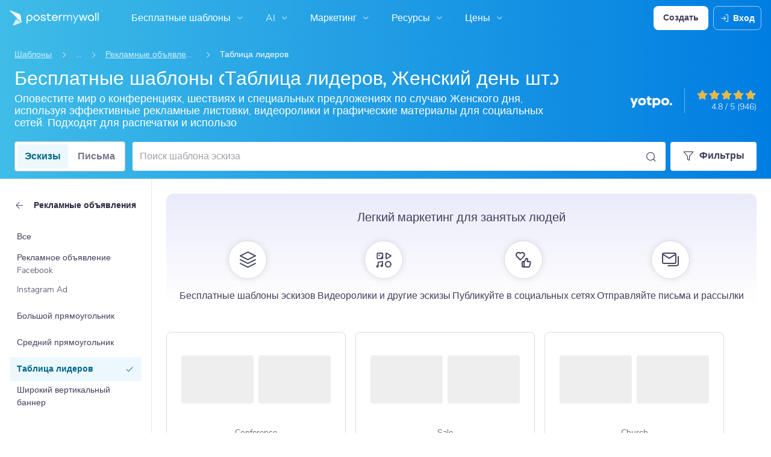

--- FILE ---
content_type: text/javascript
request_url: https://d1csarkz8obe9u.cloudfront.net/builds/nav-search.40f248a7dd416a6a559c.bundle.js
body_size: 1449
content:
"use strict";(self.webpackChunkpmw=self.webpackChunkpmw||[]).push([[44354,70019],{5191(e,r,n){n.d(r,{T:()=>o});var t=n(96540);const o=(e,r)=>{var n,o;const[i,c]=(0,t.useState)(!1),[l,s]=(0,t.useState)(!1),[u,d]=(0,t.useState)(!1),a=(0,t.useRef)(!1),p=(0,t.useRef)(!1),v=()=>{null!=e&&e.current&&(()=>{var r,n,t;const o=null!==(r=e.current)&&void 0!==r&&r.scrollTop?e.current.scrollTop:0,i=null!==(n=e.current)&&void 0!==n&&n.clientHeight?e.current.clientHeight:0,c=null!==(t=e.current)&&void 0!==t&&t.scrollHeight?e.current.scrollHeight:0;let l=a.current,u=p.current;c>i?(o>3&&(l=!0),o<=3&&(l=!1),o+i+3>=c&&(u=!1),o+i+3<c&&(u=!0)):(u=!1,l=!1),l!==a.current&&(a.current=l,s(l)),u!==p.current&&(p.current=u,d(u))})()};return(0,t.useEffect)(()=>{var r;return v(),null==e||null===(r=e.current)||void 0===r||r.addEventListener("scroll",window.PMW.debounce(()=>{v()},100),{passive:!0}),e.current&&!i&&c(!0),()=>{var r;null==e||null===(r=e.current)||void 0===r||r.removeEventListener("scroll",v)}},[e.current,null===(n=e.current)||void 0===n?void 0:n.clientHeight,null===(o=e.current)||void 0===o?void 0:o.scrollHeight,r]),{topShadow:l,bottomShadow:u}}},6949(e,r,n){n(83877),n(96540);var t=n(45568),o=n(69795),i=n(83435),c=n(96599),l=n(74848);function s(){return(0,t.Y)(),(0,l.jsx)(c.A,{children:(0,l.jsx)(i.Bs,{})})}(0,o.C)((0,l.jsx)(s,{}),"nav-search-app")},44354(e,r,n){n.d(r,{A:()=>a});var t=n(46942),o=n.n(t),i=n(96540),c=n(5556),l=n.n(c),s=n(36519),u=n(74848);l().string,l().bool,l().bool,l().bool,l().bool;const d=i.forwardRef(({bsPrefix:e,className:r,fluid:n=!1,rounded:t=!1,roundedCircle:i=!1,thumbnail:c=!1,...l},d)=>(e=(0,s.oU)(e,"img"),(0,u.jsx)("img",{ref:d,...l,className:o()(r,n&&`${e}-fluid`,t&&"rounded",i&&"rounded-circle",c&&`${e}-thumbnail`)})));d.displayName="Image";const a=d},65333(e,r,n){n.d(r,{A:()=>i});var t=n(96540);function o(e,r,n){return(r=function(e){var r=function(e){if("object"!=typeof e||!e)return e;var r=e[Symbol.toPrimitive];if(void 0!==r){var n=r.call(e,"string");if("object"!=typeof n)return n;throw new TypeError("@@toPrimitive must return a primitive value.")}return String(e)}(e);return"symbol"==typeof r?r:r+""}(r))in e?Object.defineProperty(e,r,{value:n,enumerable:!0,configurable:!0,writable:!0}):e[r]=n,e}class i extends t.Component{constructor(...e){super(...e),o(this,"componentDidCatch",(e,r)=>{console.error(e,r)}),o(this,"render",()=>this.props.children)}}},69795(e,r,n){n.d(r,{C:()=>c});var t=n(5338),o=n(33829),i=n(93347);function c(e,r=(0,o.A)()){window.PMW.isReactAppLoaded&&!(0,i.KV)()&&console.error("developer error: an instance of <App /> already exists on this page. Please make sure only one React app is rendered per page.");const n=document.createElement("div");n.setAttribute("id",r),document.body.appendChild(n);const c=document.getElementById(r);c?(0,t.createRoot)(c).render(e):console.error(`Root element with ID '${r}' not found.`)}},96599(e,r,n){n.d(r,{A:()=>u});var t=n(96540),o=n(71468),i=n(10159),c=n(65333),l=n(9312),s=n(74848);const u=function({...e}){var r;return(0,t.useEffect)(()=>{window.PMW.mergePMW(window.PMW,{isReactAppLoaded:!0})},[]),(0,s.jsx)("div",{className:`${null!==(r=e.className)&&void 0!==r?r:""} ${i.nr&&parseFloat(i.n5)<15?"-old-safari":""}`,children:(0,s.jsx)(o.Kq,{store:l.A,children:(0,s.jsxs)(c.A,{children:[e.nonStrickModeChildren,(0,s.jsx)(t.StrictMode,{children:e.children})]})})})}}},e=>{e.O(0,[79524,13411,95502,55418,42485,38220],()=>e(e.s=6949)),e.O()}]);
//# sourceMappingURL=nav-search.40f248a7dd416a6a559c.bundle.js.map

--- FILE ---
content_type: text/javascript
request_url: https://d1csarkz8obe9u.cloudfront.net/builds/poster-gallery.443882f542b64b56e3d4.bundle.js
body_size: 8612
content:
"use strict";(self.webpackChunkpmw=self.webpackChunkpmw||[]).push([[19885],{2636(e,t,i){i.d(t,{B:()=>g});var s=i(61708),r=i(3071);const a=".js-show-display-subsizes",l=".js-grid-masonry:visible",o=".js-gallery-sidebar",n=$(".js-page-grid"),c=$(document);(0,r.F)();const d=PMW.posterGallery.isDynamicGalleryPage();function u(e){e.stopPropagation();const t=$(this).closest(".js-size-filter");if(!t.hasClass("-has-subsizes"))return;const i=t.attr("data-size-name"),s=$(".js-sizes-sidebar .js-size-filter").not(".-subsize"),r=$(".js-subsizes-container"),a=$(`.js-subsizes-container[data-parent-size-name=${i}]`),o=$(".js-sizes-sidebar"),c=$(".js-sizes-header-text"),d=t.find(".js-size-display-name").text(),u=$(l);if(t.hasClass("js-mobile-size-option")){var p;const e=$(`.js-display-subsize-panel-${i}`);return void(void 0!==(null===(p=PMW)||void 0===p||null===(p=p.posterGallery)||void 0===p?void 0:p.showMobileFiltersPanel)&&(PMW.posterGallery.showMobileFiltersPanel(e),f(t,e)))}s.removeClass("list-item-visible").addClass("hide-list-item"),r.removeClass("list-item-visible").addClass("hide-list-item"),a.removeClass("hide-list-item").addClass("list-item-visible"),o.addClass("-showing-subsizes"),c.text(d),y(u),function(){const e=$(".js-page-top-search-field"),t=e.is(":visible"),i=$(".js-sizes-sidebar"),s=i.offset().top,r=i.innerHeight();let a=window.scrollY-s;return t&&(a+=e.outerHeight()),a<r}()||PMW.util.smoothScrollTo(n),f(t,a)}function f(e,t){d&&(s.C.isChosenDisplaySizeActive(e)||t.find(".js-all-subsizes-option").find(".js-size-href").trigger({type:PMW.click,detail:{isClickManuallyTriggered:!0}}))}function p(){const e=$(".js-sizes-sidebar .js-size-filter").not(".-subsize"),t=$(".js-subsizes-container"),i=$(".js-sizes-sidebar"),s=$(".js-sizes-header-text");e.removeClass("hide-list-item").addClass("list-item-visible"),t.removeClass("list-item-visible").addClass("hide-list-item"),i.removeClass("-showing-subsizes"),s.text($(".sizes-header").attr("data-default-text")),$(l).masonry("layout")}function h(){const e=$(o);e.find(".sizes-header").toggleClass("-stuck",e.get(0).scrollTop>0)}$(function(){PMW.onClick(c,a,u),PMW.onClick(c,".js-close-subsizes-list",p),d&&PMW.unifiedGallery.initSidebarHeight(),$(o).on("scroll",PMW.debounce(h,20)),s.C.fromPageHtml().updateView(),function(){const e=$(".js-size-filter.-display-size-with-active-subsize").closest(".js-size-filter");e.hasClass("-subsize")||e.find(a).trigger(PMW.click)}()});const y=e=>{"1"===e.attr("data-is-masonry-loaded")?e.masonry("layout"):document.addEventListener("masonry-loaded",()=>{e.masonry("layout")},{once:!0})};function g(){n.find(".js-sidebar-container").toggleClass("-less-wide",PMW.util.isInGalleryDialog())}PMW.onClickSubsizesCloseButton=p},40814(e,t,i){var s,r=i(43481),a=i(61708),l=i(50136),o=i(81351),n=i(56800),c=i(77019),d=i(58832),u=i(63162);function f(e,t,i){return(t=function(e){var t=function(e){if("object"!=typeof e||!e)return e;var t=e[Symbol.toPrimitive];if(void 0!==t){var i=t.call(e,"string");if("object"!=typeof i)return i;throw new TypeError("@@toPrimitive must return a primitive value.")}return String(e)}(e);return"symbol"==typeof t?t:t+""}(t))in e?Object.defineProperty(e,t,{value:i,enumerable:!0,configurable:!0,writable:!0}):e[t]=i,e}class p{wasFilterUpdated(){return this.previousActiveState!==this.isActive}resetOldFilterState(){return this.previousActiveState=this.isActive}setDisabledState(){this.setState(this.isActive?p.DISABLED_ACTIVE_STATE:p.DISABLED_STATE)}isDisabledState(){return this.state===p.DISABLED_STATE}setActiveState(){this.setState(this.isActive?p.ACTIVE_STATE:p.INACTIVE_STATE)}isActiveState(){return this.state===p.ACTIVE_STATE}static getStateClassMapForSafeSearchToggle(){const e={};return e[this.INACTIVE_STATE]=this.safeSearchInactiveClasses,e[this.ACTIVE_STATE]=this.safeSearchActiveClasses,e[this.DISABLED_STATE]=this.safeSearchDisabledClasses,e[this.DISABLED_ACTIVE_STATE]=this.safeSearchDisabledActiveClasses,e[this.LOADING_ACTIVE_STATE]=this.safeSearchLoadingActiveClasses,e[this.LOADING_INACTIVE_STATE]=this.safeSearchLoadingInactiveClasses,e[this.DISABLED_HIDDEN]=this.safeSearchDisabledHiddenClasses,e}getState(){return this.state}setState(e){this.isDisabledForStudent()||(this.state=e)}constructor(e){this.isActive=e,this.previousActiveState=e,this.setActiveState()}static fromPageHtml(){return new this($(".js-safe-content-toggle").hasClass(p.safeSearchActiveClasses),p.advancedFiltersArrayKey)}setLoadingState(){this.setState(this.isActive?p.LOADING_ACTIVE_STATE:p.LOADING_INACTIVE_STATE)}getActiveUriParam(){return p.activeFilterOption}updateUrl(e){const t=new URL(e);return this.updateSafeSearchQueryParam(t).toString()}static fromUrl(e){const t=new URL(e).searchParams.get(p.filterType)===p.activeFilterOption;return new p(t)}updateSafeSearchQueryParam(e){return this.isFilterActive()?e.searchParams.set(p.filterType,this.getActiveUriParam()):e.searchParams.delete(p.filterType),e}removeSafeSearchFilterFromUrl(e){const t=new URL(e);return t.searchParams.delete(p.filterType),t.toString()}handleUpdatedFilter(e){this.isActive!==e.isActive&&(this.isActive=e.isActive,this.setActiveState(),this.updateView())}handleUpdatedFilterFromPopstate(e){this.isActive=e.isActive,this.setActiveState()}isFilterActive(){return this.isActive}disableForStudent(){this.setState(p.DISABLED_HIDDEN),this.updateView()}isDisabledForStudent(){return this.state===p.DISABLED_HIDDEN}cloneFilter(){const e=new p(this.isActive);return e.setState(this.getState()),e}updateView(){const e=$(".js-safe-content-toggle"),t=p.getStateClassMapForSafeSearchToggle()[this.state];e.removeClass(p.safeSearchToggleContainerClasses).addClass(t),this.state===p.DISABLED_HIDDEN&&e.closest(".js-safe-content-filter-container").addClass("_hidden"),PMW.posterGallery.updateActiveFilterIcon()}getPopStateInfo(){return this.isActive}}s=p,f(p,"filterType","safe_content"),f(p,"advancedFiltersArrayKey",s.filterType),f(p,"activeFilterOption","safe"),f(p,"safeSearchActiveClasses","-active"),f(p,"safeSearchDisabledClasses","-disabled"),f(p,"safeSearchDisabledActiveClasses","-disabled-active"),f(p,"safeSearchInactiveClasses",""),f(p,"safeSearchLoadingInactiveClasses","-loading-inactive"),f(p,"safeSearchLoadingActiveClasses","-loading-active"),f(p,"safeSearchDisabledHiddenClasses","_hidden"),f(p,"safeSearchToggleContainerClasses",`${s.safeSearchActiveClasses} ${s.safeSearchInactiveClasses} ${s.safeSearchDisabledClasses} ${s.safeSearchLoadingInactiveClasses} ${s.safeSearchLoadingActiveClasses} ${s.safeSearchDisabledActiveClasses} ${s.safeSearchDisabledHiddenClasses}`),f(p,"DISABLED_STATE","disabled"),f(p,"INACTIVE_STATE","inactive"),f(p,"ACTIVE_STATE","active"),f(p,"DISABLED_ACTIVE_STATE","disabled-active"),f(p,"LOADING_INACTIVE_STATE","loading-inactive"),f(p,"LOADING_ACTIVE_STATE","loading-active"),f(p,"DISABLED_HIDDEN","disabled-hidden");var h=i(63629);class y{constructor(e,t,i,s){this.advancedFilters=e,this.displaySizeFilter=t,this.searchTermFilter=i,this.safeSearchFilter=s}static fromPageHtml(){const e=new this(this.getAdvancedFiltersFromPageHtml(),a.C.fromPageHtml(),l.N.fromPageHtml(),p.fromPageHtml());return e.getContentTypeFilter().handleDefaultContentTypeForDisplaySize(),e}static getAdvancedFiltersFromPageHtml(){const e=[o.p.fromPageHtml(),c.T.fromPageHtml(),n.y.fromPageHtml(),d.s.fromPageHtml(),h.w.fromPageHtml()];return new Map(e.map(e=>[e.advancedFiltersArrayKey,e]))}updateView(){this.displaySizeFilter.updateView(),this.searchTermFilter.updateView(),this.safeSearchFilter.updateView();for(const[,e]of this.advancedFilters)e.updateView()}updateViewOnPageLoad(){this.displaySizeFilter.updateView();for(const[,e]of this.advancedFilters)e.updateView()}updateUrlForAdvancedFilters(e,t=!1){for(const[,i]of this.advancedFilters)(t||i.advancedFiltersArrayKey!==d.s.advancedFiltersArrayKey)&&(e=i.updateAdvancedFilterInUrl(e));return this.safeSearchFilter.updateSafeSearchQueryParam(e)}getCountOfActiveAdvancedFilters(){let e=0;for(const[,t]of this.advancedFilters)t.isFilterActive()&&(e+=1);return e}getCountOfActiveAdvancedFiltersWithoutContentType(){let e=0;for(const[,t]of this.advancedFilters)t.isFilterActive()&&t.advancedFiltersArrayKey!==d.s.advancedFiltersArrayKey&&(e+=1);return e}getPopStateObj(){const e={};e[a.C.filterType]=this.displaySizeFilter.getPopStateInfo(),e[l.N.filterType]=this.searchTermFilter.getPopStateInfo(),e[p.filterType]=this.safeSearchFilter.getPopStateInfo();for(const[,t]of this.advancedFilters)e[t.advancedFiltersArrayKey]=t.getPopStateInfo();return e}updateFiltersFromPopState(e){this.displaySizeFilter.handleUpdatedFilter(new a.C(e[a.C.filterType])),this.searchTermFilter.handleUpdatedFilter(new l.N(e[l.N.filterType])),this.safeSearchFilter.handleUpdatedFilter(new p(e[p.filterType]));for(const[,t]of this.advancedFilters){const i=u.F.fromPopstateObj(t.advancedFiltersArrayKey,e[t.advancedFiltersArrayKey]);t.handleUpdatedFilterFromPopstate(i)}}static copyGalleryFilters(e){const t=new Map;for(const[i,s]of e.advancedFilters)t.set(i,u.F.cloneFilter(s));const i=e.displaySizeFilter.cloneFilter(),s=e.safeSearchFilter.cloneFilter();return new this(t,i,l.N.fromPageHtml(),s)}setLoadingState(e){for(const[,t]of this.advancedFilters)this.updateFilter(t,e);this.updateFilter(this.displaySizeFilter,e),this.updateFilter(this.searchTermFilter,e),this.updateFilter(this.safeSearchFilter,e)}updateFilter(e,t){t?e.wasFilterUpdated()?e.setLoadingState():e.setDisabledState():(e.setActiveState(),e.resetOldFilterState()),e.updateView()}getContentTypeFilter(){return this.advancedFilters.get(d.s.advancedFiltersArrayKey)}getColorFilter(){return this.advancedFilters.get(n.y.advancedFiltersArrayKey)}getOrientationFilter(){return this.advancedFilters.get(c.T.advancedFiltersArrayKey)}getMotionFilter(){return this.advancedFilters.get(o.p.advancedFiltersArrayKey)}getCurrentSafeSearchStatus(){return this.safeSearchFilter.isFilterActive()}removeMotionFilter(){const e=this.getMotionFilter(),t=new o.p(o.p.allFilterOption,e.advancedFiltersArrayKey);t.setWasOptionSelectedByUser(!1),e.handleUpdatedFilter(t)}removeSafeSearchFilterFromUrlIfNeeded(e){return PMW.posterGallery.isSafeSearchPreferenceSet()?e:this.safeSearchFilter.removeSafeSearchFilterFromUrl(e)}removeFilters(e){let t=window.location.href;if(e){const e=this.displaySizeFilter.cloneFilter();e.displaySize=a.C.allFilterOption,this.displaySizeFilter.handleUpdatedFilter(e),t=this.displaySizeFilter.getUrlForChosenDisplaySize()}const i=new URL(t);for(const[,e]of this.advancedFilters){const t=u.F.cloneFilter(e);t.setWasOptionSelectedByUser(!0),t.filterOption=r.$.allFilterOption,e.handleUpdatedFilter(t)}return this.updateUrlForAdvancedFilters(i,!0).toString()}}var g=i(2636),m=i(3071);function P(e){PMW.util.isInGalleryDialog()||(function(e){(function(e){return void 0!==PMW.marketing&&"computer-repair-flyers"===e})(e)&&PMW.marketing.showMarketingBanner(new Date(Date.UTC(2024,9,1,1,0)))}(e),function(e){(function(e){return void 0!==PMW.marketing&&("restaurant-flyers"===e||"menu-templates"===e)&&$(".js-grid-masonry").attr("data-offset")>=PMW.marketing.POPUP_FIRST_LAZY_LOAD_TEMPLATE_COUNT})(e)&&setTimeout(function(){PMW.marketing.showRestaurantsHelpPopup()},PMW.marketing.POPUP_ELAPSED_TIME_RESTAURANTS_HELP)}(e))}const v=$(".js-gallery-content-container");function F(){!function(){let e=$(".auto-play-video");e.length?(PMW.initVideoItems(null,C()),PMW.loadVideoItem(e.first())):PMW.initVideoItems(null),PMW.initAndLazyloadGraphics()}(),function(){const e=PMW.util.getControllerFromUrl(window.location.href),t=PMW.util.getMethodFromUrl(window.location.href),i=PMW.initFlyOutLimits.bind(this,e,t);let s={gridSelector:C(),lazyLoadingCallback:i};s=function(e){return PMW.posterGallery.isSearchPage()?(e.serverParams={searchTerm:PMW.posterGallery.posterGalleryFilters.searchTermFilter.searchTerm},e):e}(s),PMW.initializeTemplateGridWithPreviewShortcuts(s)}(),function(){const e=$("#subcategory-container"),t=$(".carousel-container"),i=e.length>0?e:$("#subsizes-carousel-container");PMW.posterGallery.isGalleryPageWithSubfilterCarousel()&&PMW.initSubcategoryCarousel(i,t,!0,!0,function(){const e=i.find(".js-active-subfilter-item").first(),t=e.clone();e.parent().prepend(t),e.remove()})}(),PMW.posterGallery.isCategoryPage()&&P(PMW.util.getMethodFromUrl(window.location.href)),PMW.initSearchResultsSuggestions(),C().masonry("layout")}function M(){PMW.unifiedGallery.adjustSidebarVerticalMeasurements(),PMW.posterGallery.adjustSafeSearchNotificationPosition(!0)}function S(){PMW.unifiedGallery.resetSidebarTopValue(),PMW.posterGallery.adjustSafeSearchNotificationPosition(!1)}function C(){return v.find(".js-grid-masonry")}const W=".js-toggle-gallery-filters",b=".js-toggle-filter-options-dropdown",w=".js-filter-type-options-container",A=$(".js-page-grid"),G=$(".js-gallery-content-container"),T=$(".js-gallery-type-toggle"),j=".js-grid-masonry",E=`${j}:visible`,I=".js-subfilter-carousel",_=".js-poster-gallery-empty-state-container-list-item",D=".js-gallery-toggle-button.js-emails",z=".js-safe-search-notification-container",U=".js-events-banner-container",k="poster-grid:refresh",O="gallery-filter-changed",L="open-gallery-filters",N="pmwssp",H=new ModalTopAction(window.i18next.t("pmwjs_back"),"icon-back",ie,"js-back-breadcrumb");async function V(){if(!PMW.posterGallery.getPosterGalleryFiltersForUpdate().getCurrentSafeSearchStatus()||PMW.isStudent())return;if("1"===Se().attr("data-is-invalid"))return;const e=PMW.util.getPagePathAndSearchParamsFromUrl(A.attr("data-url"));let t;try{t=await PMW.readLocal("posters/getNotificationForSafeSearchException"+e)}catch(e){return}0!==Number(t.isRequired)&&(function(){if(!PMW.posterGallery.isSearchPage())return;const e=PMW.posterGallery.posterGalleryFilters.searchTermFilter.searchTerm;""!==e&&PMW.gtm.trackGA4CustomEvent("HighPercentageSafeSearchTerms",{searchTerm:e})}(),$(z).removeClass("_hidden"))}(0,m.F)(),PMW.hideForStudent()&&PMW.redirectForStudentUserIfNeeded(),PMW.posterGallery.isDynamicGalleryPage()&&$(function(){const e=$(document);PMW.posterGallery.wasRequestRedirected=!1,PMW.posterGallery.isMobileModalOpen=!1,PMW.posterGallery.posterGalleryFilters=y.fromPageHtml(),PMW.posterGallery.posterGalleryFilters.searchTermFilter=l.N.fromPageURL(),PMW.posterGallery.updateActiveFilterIcon=function(){const e=PMW.posterGallery.getPosterGalleryFiltersForUpdate().getCountOfActiveAdvancedFilters(),t=$(W);t.hasClass("-active")||0===e?t.removeClass("-filters-active"):(t.attr("data-num-active-filters",e),t.addClass("-filters-active"))},PMW.posterGallery.getPosterGalleryFiltersForUpdate=function(){return PMW.posterGallery.isMobileModalOpen?PMW.posterGallery.posterGalleryFiltersForMobileModal:PMW.posterGallery.posterGalleryFilters},PMW.posterGallery.removeSubsizesCarousel=function(){$("#subsizes-container").remove(),G.removeClass("-has-subcategories-carousel")},PMW.posterGallery.getSafeSearchPreferenceFromCookie=function(){let e=PMW.util.readCookie(N);return null===e?null:(e=e.trim(),""===e||Number.isNaN(Number(e))?null:1===Number(e))},PMW.posterGallery.isSafeSearchPreferenceSet=function(){return null!==PMW.posterGallery.getSafeSearchPreferenceFromCookie()},PMW.posterGallery.adjustSafeSearchNotificationPosition=function(e){$(".js-safe-search-notification-container-mobile").toggleClass("align-left",e),function(e){const t=".js-mobile-safe-search-notif-text",i=$(`${t}.-long-text`),s=$(`${t}.-short-text`);i.toggleClass("_hidden",e),s.toggleClass("_hidden",!e)}(e)},function(){PMW.util.removeCustomDesignCtaInAiChatGalleryDialog(),function(){let e=function(){const e=PMW.getUserEligibleCountryCode(),t=JSON.parse($(".js-getty-image-prices-provider").attr("data-getty-image-prices"))[e];return void 0!==t&&0!==Object.keys(t).length?PMW.util.currencyFormat(t.amount,t.currencyCode):""}();if(window.PMW.isPAYGUser()&&""!==e){let t=$(".premium-box.-for-non-premium");t.attr("data-title",window.i18next.t("pmwjs_getty_image_costs_x_more_non_premium",{price:e})),t.find(".premium").text("+"+e).data("title")}}(),F();const e=PMW.initFlyOutLimits(PMW.util.getControllerFromUrl(window.location.href),PMW.util.getMethodFromUrl(window.location.href));window.addEventListener("scroll",PMW.debounce(PMW.doFlyOut.bind(this,e,M,S),10),{passive:!0})}(),PMW.onClick(e,".js-safe-content-toggle",le),PMW.onClick(e,W,K),PMW.onClick(e,".js-clear-filter-btn",oe),PMW.onClick(e,b,se),PMW.onClick(e,".js-filter-type-option",ae),PMW.onClick(e,".js-size-href",ne),PMW.onClick(A,".subcategories-grid .js-subcategory-preview-item",de),PMW.onClick(e,".js-show-display-size-options",J),PMW.onClick(e,b,X),PMW.onClick(e,".parent-category-search-results-list .category-suggestion-link",ce),PMW.onClick(e,".js-disable-safe-search",pe),PMW.onClick(e,".js-close-safe-search-notification",he),PMW.onClick(e,".js-close-events-banner",ye),PMW.onClick(e,".js-event-banner-create",me),PMW.onClick(e,".js-create-using-ai",PMW.unifiedGallery.onClickCreateUsingAI),PMW.onClick(e,".js-create-with-ai-chat",PMW.unifiedGallery.onClickCreateWithAiChat),$(".js-form-search-form").on("submit",B),document.addEventListener("category-selected",ue),document.addEventListener(k,Fe),document.addEventListener(O,ve),window.addEventListener("popstate",x),PMW.isStudent()&&PMW.posterGallery.posterGalleryFilters.safeSearchFilter.disableForStudent(),PMW.posterGallery.posterGalleryFilters.updateViewOnPageLoad();const t=PMW.posterGallery.posterGalleryFilters.safeSearchFilter.updateUrl(window.location.href);window.history.replaceState(PMW.posterGallery.posterGalleryFilters.getPopStateObj(),"",t),We()&&Ce(),ge(),Me(),V()});let R=[];function x(e){var t;(function(e){return e&&"object"==typeof e.state&&null!==e.state})(e)&&(PMW.posterGallery.isMobileModalOpen&&Q(),be(),PMW.posterGallery.posterGalleryFilters.updateFiltersFromPopState(e.state),t=window.location.href,document.dispatchEvent(new CustomEvent(k,{detail:{redirectUrl:t,isRefreshThroughHistoryAPI:!0}})))}function B(e){if(function(e){const t=e.find(".js-search-field-input").val();$(".js-search-field-input").val(t)}($(this)),e.preventDefault(),e.stopPropagation(),""===l.N.readSearchTerm())return;const t=l.N.fromPageHtml();document.dispatchEvent(new CustomEvent(O,{detail:{filter:t,type:l.N.filterType}}))}function K(){const e=$(this);$(".js-search-field-input").blur(),"1"!==e.attr("data-is-mobile-cta")?($(W).toggleClass("-active"),$(".js-gallery-filters").toggleClass("-show-gallery-filters").one(PMW.util.transitionEndEvents,PMW.unifiedGallery.adjustSidebarVerticalMeasurements),PMW.posterGallery.updateActiveFilterIcon()):function(){let e,t={};t[window.i18next.t("pmwjs_apply_gallery_filters")]={classes:"-fullwidth _unmargin disabled js-apply-filters",ch:q},e=PMW.openModalDialog(L,window.i18next.t("pmwjs_filters"),t,!0,"-modal-500 -full-height -capped -fullwidth-footer"),PMW.util.isInGalleryDialog()&&PMW.util.hideGalleryDialogHeaderFromWithinIFrame(),PMW.bindModalCloseEvents(L,Y),PMW.load(e.find(".content"),PMW.util.site_url("poster/galleryFiltersMobileDialog"),{},Z)}()}function q(){PMW.posterGallery.isMobileModalOpen=!1,PMW.posterGallery.urlForMobileModal!==window.location.href?(PMW.posterGallery.posterGalleryFilters=PMW.posterGallery.posterGalleryFiltersForMobileModal,document.dispatchEvent(new CustomEvent(k,{detail:{redirectUrl:PMW.posterGallery.urlForMobileModal,isRefreshThroughHistoryAPI:!1}})),Ge()):Ge()}function Y(){PMW.posterGallery.isMobileModalOpen=!1,PMW.posterGallery.posterGalleryFilters.updateView(),Ae()}function Q(){PMW.posterGallery.isMobileModalOpen=!1,PMW.posterGallery.posterGalleryFilters.updateView(),Ge()}function J(){te($(".js-display-size-panel"))}async function Z(){PMW.posterGallery.posterGalleryFiltersForMobileModal=y.copyGalleryFilters(PMW.posterGallery.posterGalleryFilters),PMW.posterGallery.urlForMobileModal=window.location.href,R=[],PMW.posterGallery.isMobileModalOpen=!0,be();const e=$(`#${L}`);PMW.onClick(e.find(".close"),null,Q),e.find(".js-apply-filters").removeClass("disabled"),e.find(".js-select-filters").attr("data-modal-title",window.i18next.t("pmwjs_filters")),PMW.posterGallery.posterGalleryFiltersForMobileModal.updateView()}function X(){const e=$(this),t=e.closest(".js-filter-type");if(!r.$.shouldShowFilterTypeOptions(t))return;const i=e.attr("data-filter-type");te($(`.js-advanced-filters-panel.js-${i}-options`))}function ee(){for(;R.length>0;)ie()}function te(e,t=!1){const i=$(".js-sliding-panel"),s=$(`#${L}`),r=i.filter(".-in"),a=e.hasClass("js-select-filters");if(PMW.updateModalDialogTitle(s,e.attr("data-modal-title"),!0),a?s.find(".footer").fadeIn(200):s.find(".footer").fadeOut(200),r.toggleClass("-out",!t),r.removeClass("-in"),e.addClass("-in").removeClass("-out"),a)return R=[],void PMW.removeBackButtonToModal(s);t||function(e,t){R.push(te.bind(this,e,!0)),PMW.addBackButtonToModal(t,H)}(r,s)}function ie(){R.pop()()}function se(e){e.stopPropagation();const t=$(this).siblings(w),i=$(this).closest(".js-filter-type");var s;r.$.shouldShowFilterTypeOptions(i)?(t.toggleClass("-show-dropdown"),t.hasClass("-show-dropdown")&&($(document).off(`${PMW.click}.toggle-filter-options-dropdown`).one(`${PMW.click}.toggle-filter-options-dropdown`,null,null,re),t.hasClass(h.w.getFilterOptionsDropdownClassname())&&function(e){let t;t=e.closest(".js-page-top-search-field").length>0?$(".js-page-top-search-field").outerHeight():e.offset().top-window.scrollY,t<0&&(t=0);const i=.8*($(document.body).outerHeight()-t),s=e=>{const t=e/56;return 56*(Math.floor(t)+1)-.4*48};e.css({maxHeight:`${s(i)}px`,minHeight:`${s(300)}px`})}(t)),s=t,$(w).not(s).removeClass("-show-dropdown")):re()}function re(){$(w).removeClass("-show-dropdown")}function ae(){const e=$(this);if(r.$.isChosenFilterOptionActive(e))return;const t=u.F.fromFilterOption(e);document.dispatchEvent(new CustomEvent(O,{detail:{filter:t,type:r.$.advancedFiltersKey,advancedFiltersArrayKey:t.advancedFiltersArrayKey}}))}async function le(){const e=!PMW.posterGallery.getPosterGalleryFiltersForUpdate().getCurrentSafeSearchStatus(),t=new p(e);return function(e){const t=e?1:0;PMW.util.setCookie(N,t,14)}(e),document.dispatchEvent(new CustomEvent(O,{detail:{filter:t,type:p.filterType}})),function(e){const t=e?1:0;return PMW.isUserLoggedIn()?PMW.writeLocal("user/updateUserSafeSearchPreference",{preference:t}):null}(e)}function oe(e){e.stopPropagation();const t=$(this).closest(".js-filter-type").attr("data-filter-type"),i=$(`.js-${t}-options .js-filter-type-option[data-filter-option=${r.$.allFilterOption}]`),s=u.F.fromFilterOption(i);re(),document.dispatchEvent(new CustomEvent(O,{detail:{filter:s,type:r.$.advancedFiltersKey,advancedFiltersArrayKey:s.advancedFiltersArrayKey}}))}function ne(e){e.preventDefault(),e.stopPropagation();const t=$(this);if(t.closest(".js-size-filter").hasClass("-has-subsizes"))return void function(e){const t=e.closest(".js-size-filter");t.hasClass("-subsize")||t.find(".js-show-display-subsizes").trigger(PMW.click)}(t);if(a.C.isChosenDisplaySizeActive(t))return void(PMW.posterGallery.isMobileModalOpen&&ee());const i=a.C.fromFilterOption(t);document.dispatchEvent(new CustomEvent(O,{detail:{filter:i,type:a.C.filterType,isClickManuallyTriggered:!!e.detail&&Boolean(e.detail.isClickManuallyTriggered)}}))}function ce(){const e=$(this);$(".parent-category-search-results-list").addClass("_hidden");const t=new l.N("");PMW.posterGallery.getPosterGalleryFiltersForUpdate().searchTermFilter.handleUpdatedFilter(t),fe(e.attr("href"))}function de(){const e=$(this);e.addClass("-loading"),e.siblings(".js-subcategory-preview-item").addClass("-disabled").removeClass("-active"),fe(e.find("a").attr("href"))}function ue(e){const t=new l.N("");PMW.posterGallery.getPosterGalleryFiltersForUpdate().searchTermFilter.handleUpdatedFilter(t),fe(e.detail.url)}function fe(e){e=PMW.posterGallery.posterGalleryFilters.updateUrlForAdvancedFilters(new URL(e),!0).toString(),document.dispatchEvent(new CustomEvent(k,{detail:{redirectUrl:e,isRefreshThroughHistoryAPI:!1}}))}async function pe(e){e.preventDefault(),$(`${W}:visible`).not(".-phone").not(".-active").trigger(PMW.click),he(),await le()}function he(){$(z).addClass("_hidden")}function ye(){$(U).remove(),PMW.setCacheItem("user_has_closed_event_banner","1")}function ge(){$(function(){PMW.util.isInGalleryDialog()?$(U).remove():"1"===PMW.getCacheItem("user_has_closed_event_banner")&&ye()})}function me(){const e=$(this).closest(U).attr("data-banner-source");PMW.gtm.trackGA4CustomEvent("Events_Create_Banner_Click",{source:e}),PMW.gtm.trackGA4CustomEvent("Events_Create_Click"),window.open(PMW.util.site_url("event/wizard"))}function Pe(e){A.toggleClass("-loading",e),A.css("pointer-events",e?"none":"inherit"),PMW.loading=e,PMW.posterGallery.posterGalleryFilters.setLoadingState(e),$(document.body).css("overflow",e?"hidden":""),function(e){const t=$(".js-toggle-gallery-filters.-phone"),i=PMW.posterGallery.posterGalleryFilters.searchTermFilter.isLoadingState();t.toggleClass("-filters-loading",e&&!i),t.toggleClass("-filters-disabled",e)}(e),PMW.posterGallery.wasRequestRedirected&&PMW.onClickSubsizesCloseButton(),$(".js-poster-types").addClass("_hidden")}function ve(e){let t=PMW.posterGallery.isMobileModalOpen?PMW.posterGallery.urlForMobileModal:window.location.href,i=null;const s=PMW.posterGallery.getPosterGalleryFiltersForUpdate();switch(e.detail.type){case r.$.advancedFiltersKey:i=s.advancedFilters.get(e.detail.advancedFiltersArrayKey);break;case a.C.filterType:i=s.displaySizeFilter;break;case l.N.filterType:i=s.searchTermFilter;break;case p.filterType:i=s.safeSearchFilter}if(i){if(function(e,t){e.handleUpdatedFilter(t.detail.filter)}(i,e),t=i.updateUrl(t),PMW.posterGallery.isMobileModalOpen)return PMW.posterGallery.urlForMobileModal=t,void(e.detail.isClickManuallyTriggered||ee());setTimeout(()=>{document.dispatchEvent(new CustomEvent(k,{detail:{redirectUrl:t,isRefreshThroughHistoryAPI:!1}}))},0)}}async function Fe(e){!function(){PMW.util.smoothScrollTo($("#nav"));const e=$(".js-gallery-thumbnail")[50];void 0!==e&&$(e).nextAll().remove()}(),he(),$(".gallery-marketing-banner").addClass("_hidden"),Pe(!0),PMW.posterGallery.wasRequestRedirected=!1;const t=await async function(e){let t,i=e.detail.redirectUrl,s=i,r=PMW.posterGallery.posterGalleryFilters.removeSafeSearchFilterFromUrlIfNeeded(i);function a(a){const l=$(a).find(".js-design-gallery-page-grid");if(0===l.length)return window.history.pushState("","",r),window.location.reload(),void(t="");t=a,s=l.attr("data-url"),PMW.posterGallery.wasRequestRedirected=function(e,t){return function(e,t){return p.fromUrl(e).isFilterActive()!==p.fromUrl(t).isFilterActive()}(e,t)||function(e,t){return we(e)!==we(t)}(e,t)}(i,s),function(e,t,i){PMW.util.ignoreWindowHistoryUpdateForSubdomain(i)?window.location.href=i:e.detail.isRefreshThroughHistoryAPI?window.history.replaceState(PMW.posterGallery.posterGalleryFilters.getPopStateObj(),"",PMW.posterGallery.wasRequestRedirected?i:t):window.history.pushState(PMW.posterGallery.posterGalleryFilters.getPopStateObj(),"",PMW.posterGallery.wasRequestRedirected?i:t)}(e,i,s)}try{await PMW.getRequestAtUrl(r,{},void 0,void 0).done(e=>a(e)).fail(e=>a(e.responseText))}catch(e){}return t}(e);""!==t?(function(e){const t=$(e),i=".parent-category-search-results-list";(function(e){const t="#bcrumbs .breadcrumbs",i="#mobilecrumbs .breadcrumbs";$(t).html(e.find(t).html()),$(i).html(e.find(i).html())})(t),function(e){var t;const i=".js-seo-title",s=".js-seo-subtitle",r=e.find(i),a=$(i),l=r.attr("data-page-title"),o=e.filter("meta[name=description]").attr("content"),n=$("meta[name=description]");a.text(r.text()),a.attr("data-page-title",l);const c=PMW.util.escapeHTML(null!==(t=null==l?void 0:l.replace("&quot;",'"'))&&void 0!==t?t:"");document.title=$(`<div>${c}</div>`).html(),n.attr("content",o),$(s).text(e.find(s).text())}(t),$(i).replaceWith(t.find(i)),function(e){(function(e){const t=".js-sizes-sidebar .js-size-filter";$(t).each(function(){const i=$(this),s=e.find(`${t}[data-size-name=${i.attr("data-size-name")}]`);0!==s.length&&i.find(".js-size-href").attr("href",s.find(".js-size-href").attr("href"))})})(e),function(e){const t=".js-search-meta";0!==A.find(t).length&&A.find(t).insertAfter(e.find(".js-sizes-sidebar"))}(e);$(".js-landingpage-variant").length>0&&A.addClass("-landingpage-variant"),be(),function(e){const t=G.find(I),i=e.find(I),s=t.attr("data-carousel-type"),r=i.attr("data-carousel-type");G.toggleClass("-has-subcategories-carousel",i.length>0),s===r?"subcategory"===s&&(function(e,t){const i=t.find(".js-active-subfilter-item").attr("data-subcategory-uri");e.find(".js-subcategory-preview-item").removeClass("-active -loading -disabled js-active-subfilter-item"),e.find(`.js-subcategory-preview-item[data-subcategory-uri=${i}]`).addClass("-active js-active-subfilter-item")}(t,i),function(e,t){e.find(".js-subcategory-preview-item").each(function(){const e=$(this),i=e.attr("data-subcategory-uri"),s=t.find(`.js-subcategory-preview-item[data-subcategory-uri=${i}]`);if(0===s.length)return;const r=e.find(".js-subcategory-link"),a=s.find(".js-subcategory-link");r.attr("href",a.attr("href"))})}(t,i)):function(e,t){0!==t.length?0!==e.length?e.replaceWith(t):G.prepend(t):e.remove()}(t,i)}(e),Se().replaceWith(e.find(j)),A.attr("data-url",e.find(".js-page-grid").attr("data-url")),We()&&Ce()}(t),function(e){const t=e.find(".js-gallery-type-toggle");T.find(D).attr("href",t.find(D).attr("href"))}(t),function(e){const t=e.find(".js-gallery-page-info").attr("data-is-halloween-page");$(".js-gallery-page-info").attr("data-is-halloween-page",Number(t)),PMW.unifiedGallery.addHalloweenGalleryPageClassToHtml()}(t),function(e){const t=$(U);0!==t.length&&(t.remove(),G.prepend(e.find(U)),ge())}(t),function(e){e.filter('link[rel="stylesheet"]').each(function(){var e;e=$(this).attr("href"),$('link[rel="stylesheet"][href="'+e+'"]').length>0||$("head").append($(this).clone())})}(t)}(t),function(e){const t=a.C.fromPageHtml(e);PMW.posterGallery.posterGalleryFilters.displaySizeFilter.handleUpdatedFilter(t)}(t),PMW.util.removeCustomDesignCtaInAiChatGalleryDialog(),F(),Pe(!1),PMW.unifiedGallery.adjustSidebarVerticalMeasurements(),(0,g.B)(),function(){const e=p.fromUrl(window.location.href);PMW.posterGallery.posterGalleryFilters.safeSearchFilter.handleUpdatedFilter(e),PMW.posterGallery.posterGalleryFilters.safeSearchFilter.previousActiveState=e.isFilterActive(),window.history.replaceState(PMW.posterGallery.posterGalleryFilters.getPopStateObj(),"",window.location.href)}(),V(),Me(),document.dispatchEvent(new CustomEvent(l.x))):console.log("error in fetching")}function Me(){!function(){if(!PMW.posterGallery.isSearchPage()||PMW.posterGallery.posterGalleryFilters.getCountOfActiveAdvancedFiltersWithoutContentType()>0)return;const e=PMW.posterGallery.posterGalleryFilters.searchTermFilter.searchTerm,t=$(".js-gallery-thumbnail").length;""!==e&&t<=0&&PMW.gtm.trackGA4CustomEvent("DesignGallery_NoSearchResult",{searchTerm:e})}(),function(){if(!PMW.posterGallery.isSearchPage()||PMW.posterGallery.posterGalleryFilters.getCountOfActiveAdvancedFiltersWithoutContentType()>0)return;const e=$(".js-gallery-thumbnail").length,t=PMW.posterGallery.posterGalleryFilters.searchTermFilter.searchTerm;""!==t&&PMW.gtm.trackGA4Search(t,PMW.gtm.GA4_CUSTOM_SEARCH_DEFINITION.DESIGN_GALLERY,e,PMW.needMoreTemplatesForSearchTerm)}()}function Se(){return G.find(E)}function Ce(){!function(){const e=PMW.posterGallery.getPosterGalleryFiltersForUpdate(),t=!PMW.posterGallery.isSizesPage()&&e.displaySizeFilter.isFilterActive()||e.getCountOfActiveAdvancedFilters()>0,i=$(".js-remove-some-filters");t?PMW.onClick(i,null,function(){const e=$(`${W}:visible`);e.hasClass("-active")||e.first().trigger(PMW.click)}):i.addClass("-disabled-tip")}(),function(){const e=$(".js-update-search-term"),t=document.querySelector(".js-search-field-input");PMW.onClick(e,null,function(){t.focus(),t.select()})}(),function(){const e=document.querySelectorAll(".js-empty-state-text-container");let t=[];e.forEach(e=>t.push(e.firstChild));const i=t.some(e=>function(e){const t=document.createRange();return t.setStart(e,0),t.setEnd(e,e.textContent.length),t.getClientRects().length>1}(e));$(_).toggleClass("-for-mobile",i)}(),$(_).removeClass("_opacity-0")}function We(){return $(_).length>0}function be(){$(`.js-size-filter[data-size-name=${a.C.allFilterOption}]`).toggleClass("_hidden","sizes"===PMW.util.getControllerFromUrl(window.location.href))}function we(e){const t=new URL(e).pathname;return"/"!==t.slice(-1)?t:t.slice(0,-1)}function Ae(){PMW.util.isInGalleryDialog()&&PMW.util.showGalleryDialogHeaderFromWithinIFrame()}function Ge(){PMW.closeModalDialog(L),Ae()}PMW.posterGallery.showMobileFiltersPanel=te}},e=>{e.O(0,[42485],()=>e(e.s=40814)),e.O()}]);
//# sourceMappingURL=poster-gallery.443882f542b64b56e3d4.bundle.js.map